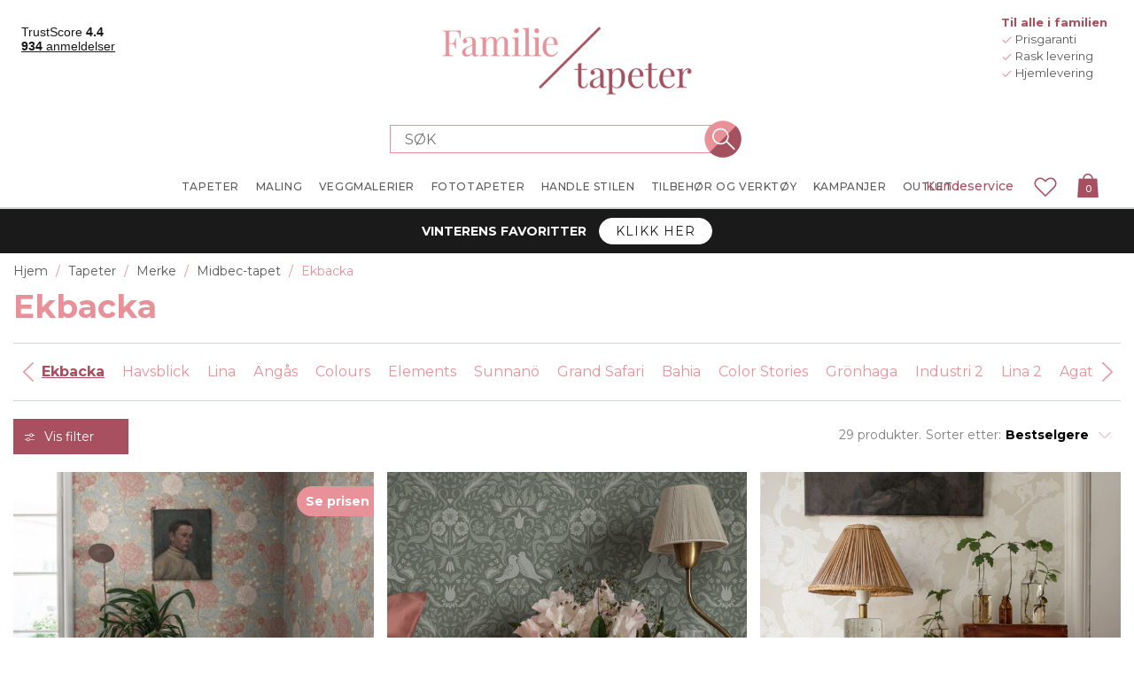

--- FILE ---
content_type: image/svg+xml
request_url: https://www.familietapeter.no/Themes/Unistore/Content/images/icons/pinterest-outline.svg
body_size: 4596
content:
<?xml version="1.0" encoding="utf-8"?>
<!-- Generator: Adobe Illustrator 24.3.0, SVG Export Plug-In . SVG Version: 6.00 Build 0)  -->
<svg version="1.1" xmlns="http://www.w3.org/2000/svg" xmlns:xlink="http://www.w3.org/1999/xlink" x="0px" y="0px"
	 viewBox="0 0 113.39 113.39" style="enable-background:new 0 0 113.39 113.39;" xml:space="preserve">
<style type="text/css">
	.st0{fill:#E89199;}
	.st1{fill:none;stroke:#E89199;stroke-width:5.5;stroke-linecap:round;stroke-miterlimit:10;}
	.st2{fill:#E89199;stroke:#E89199;stroke-width:0.5;stroke-miterlimit:10;}
	.st3{fill:#E89199;stroke:#E89199;stroke-width:3;stroke-miterlimit:10;}
	.st4{fill:none;stroke:#E89199;stroke-width:5.5;stroke-linecap:round;stroke-linejoin:round;stroke-miterlimit:10;}
	.st5{fill:none;}
	.st6{fill:#1D1E1C;}
	.st7{font-family:'Montserrat-Regular';}
	.st8{font-size:15px;}
	.st9{fill:none;stroke:#E89199;stroke-width:5.5;stroke-miterlimit:10;}
	.st10{fill:none;stroke:#E89199;stroke-width:5.5;stroke-linejoin:round;stroke-miterlimit:10;}
	.st11{fill:none;stroke:#E89199;stroke-width:5;stroke-linecap:round;stroke-linejoin:round;stroke-miterlimit:10;}
	.st12{fill:#E89199;stroke:#E89199;stroke-width:2;stroke-miterlimit:10;}
	.st13{fill:#E89199;stroke:#E89199;stroke-width:1.5;stroke-miterlimit:10;}
</style>
<g id="bakgrund">
</g>
<g id="ikon">
</g>
<g id="text">
	<rect x="-14.41" y="-29.06" class="st5" width="142.21" height="30.72"/>
	<text transform="matrix(1 0 0 1 22.3885 -17.9322)" class="st6 st7 st8">Pinterest</text>
	<g>
		<path class="st12" d="M85.17,38.27c-1.12-3.77-2.91-6.95-5.48-9.7c-2.52-2.7-5.41-4.74-8.85-6.26c-3.92-1.72-8.46-2.55-12.8-2.35
			c-1.58,0.07-3.13,0.16-4.65,0.37c-4.27,0.61-8.03,1.88-11.5,3.89c-4.42,2.57-8.23,5.8-10.26,10.38c-1.37,2.37-2.5,5.96-2.98,8.8
			c-0.66,3.38-0.07,8.35,1.16,11.33c1.54,3.72,2.81,5.37,5.89,7.67c3.98,3.06,6.23-7.43,5.62-8.04c-0.16-0.18-0.32-0.35-0.44-0.54
			c-1.1-1.63-1.66-3.67-1.66-6.07c0-3.14,0.71-5.99,2.18-8.7c2.66-4.92,7.06-8.02,12.75-8.98c3.23-0.54,7-0.31,9.83,0.59
			c2.58,0.83,4.78,2.29,6.36,4.24c1.67,2.06,2.63,4.67,2.84,7.76c0.14,1.97-0.04,3.96-0.19,5.28c-0.57,5.08-2.05,9.18-4.4,12.17
			c-1.92,2.45-4,3.68-6.34,3.76c-1.51,0.06-2.64-0.25-3.66-0.98c-0.96-0.69-1.54-1.53-1.81-2.66c-0.31-1.29,0.06-2.62,0.46-4.03
			l0.06-0.23c0.34-1.24,0.7-2.38,1.05-3.5c0.55-1.76,1.13-3.58,1.6-5.69c0.53-2.38,0.6-4.31,0.22-5.88
			c-0.48-1.95-1.53-3.42-3.12-4.35c-1.69-0.98-4.08-1.17-6.09-0.48c-2.99,1.02-5.28,3.74-6.26,7.45c-0.5,1.89-0.65,3.87-0.43,5.88
			c0.17,1.58,0.52,3.02,1.17,4.75c-0.02,0.07-0.05,0.15-0.07,0.23c-0.05,0.15-0.09,0.3-0.12,0.43c-0.7,2.94-1.39,5.83-2.07,8.73
			c-0.65,2.75-1.3,5.49-1.96,8.26l-0.15,0.62c-0.68,2.82-1.38,5.74-1.54,9.22l-0.07,1.45c-0.14,2.71-0.29,5.5,0.07,8.09
			c0.07,0.51,0.23,1.64,1.35,2.03c0.33,0.25,0.65,0.36,0.97,0.36c0.93,0,1.76-0.95,2.47-1.75c2.3-2.62,4.26-5.93,5.99-10.11
			c0.77-1.87,1.29-3.89,1.78-5.83l0.3-1.16c0.33-1.26,0.65-2.55,0.97-3.82c0.03-0.12,3.34,2.38,8.57,2.87
			c2.12,0.14,4.34-0.13,6.8-0.83c1.87-0.53,3.65-1.34,5.31-2.4c5.96-3.81,10.01-10.48,11.43-18.78c0.42-2.48,0.61-4.47,0.61-6.66
			C86.07,42.57,85.77,40.27,85.17,38.27z M82.57,51.27c-1.28,7.47-4.87,13.44-10.12,16.8c-1.42,0.91-2.95,1.6-4.54,2.05
			c-2.12,0.61-4.02,0.85-5.79,0.73c-1.85-0.12-6.56-1-9.65-4.03c-0.52-0.43-0.95-0.16-1.06,0.26c-0.11,0.42-0.81,2.75-0.81,2.75
			c-0.35,1.38-0.7,2.78-1.06,4.16l-0.3,1.18c-0.49,1.93-0.95,3.76-1.65,5.44c-1.55,3.75-3.27,6.71-5.27,9.05
			c-0.16-1.99-0.04-4.22,0.08-6.39l0.07-1.47c0.15-3.21,0.82-5.98,1.46-8.67l0.15-0.62c0.66-2.77,1.31-5.52,1.96-8.26
			c0.68-2.89,1.37-5.78,2.07-8.71c0.02-0.08,0.05-0.18,0.08-0.28c0.18-0.59,0.36-1.2,0.11-1.83c-0.63-1.61-0.96-2.9-1.11-4.31
			c-0.18-1.66-0.06-3.28,0.35-4.82c0.73-2.75,2.33-4.73,4.38-5.43c0.51-0.17,1.04-0.25,1.55-0.25c0.83,0,1.61,0.2,2.1,0.49
			c0.89,0.52,1.46,1.34,1.75,2.51c0.27,1.11,0.2,2.64-0.23,4.54c-0.45,1.99-0.97,3.67-1.53,5.45c-0.36,1.15-0.73,2.32-1.08,3.59
			l-0.06,0.22c-0.45,1.63-0.96,3.48-0.48,5.5c0.44,1.83,1.4,3.26,2.95,4.37c1.54,1.1,3.35,1.59,5.46,1.53
			c3.22-0.11,6.09-1.75,8.55-4.88c2.69-3.43,4.37-8.02,5.01-13.65c0.16-1.44,0.35-3.6,0.2-5.81c-0.26-3.71-1.43-6.87-3.49-9.41
			c-1.94-2.39-4.62-4.18-7.75-5.19c-3.25-1.04-7.55-1.31-11.22-0.69c-6.61,1.11-11.74,4.74-14.85,10.48
			c-1.7,3.15-2.53,6.45-2.53,10.1c0,2.99,0.72,5.58,2.15,7.71c0.2,0.29,0.43,0.57,0.68,0.84c0.22,0.25-1.31,4-1.66,3.75
			c-2.64-1.97-3.61-3.23-4.93-6.44c-0.99-2.41-1.49-7.18-0.99-9.63c0.55-2.75,1.72-6.24,2.67-7.96c2.13-3.85,5.21-6.96,9.16-9.26
			c3.13-1.82,6.55-2.97,10.44-3.53c1.39-0.2,2.85-0.28,4.36-0.35c3.89-0.18,7.97,0.57,11.49,2.11c3.07,1.35,5.65,3.17,7.88,5.57
			c2.26,2.42,3.83,5.21,4.81,8.53c0.52,1.73,0.78,3.75,0.78,5.99C83.13,47.11,82.96,48.96,82.57,51.27z"/>
	</g>
</g>
</svg>
